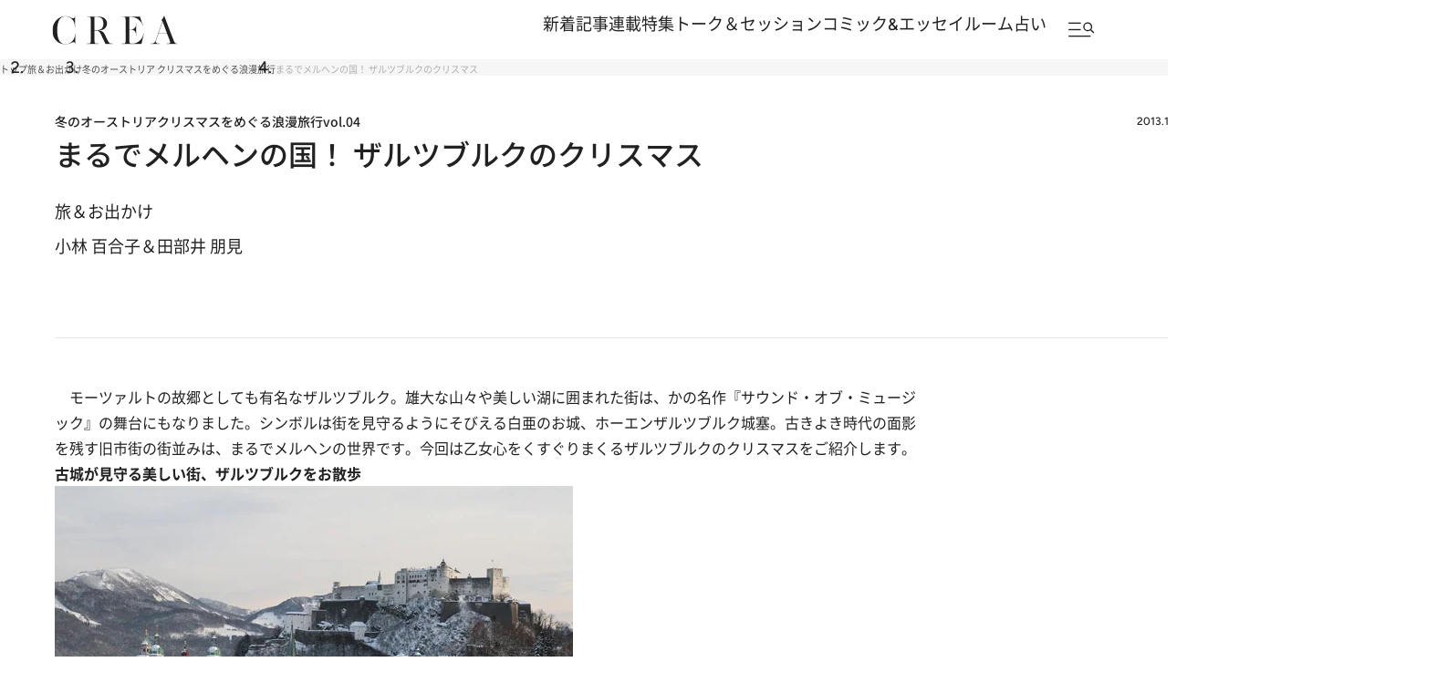

--- FILE ---
content_type: text/html; charset=utf-8
request_url: https://www.google.com/recaptcha/api2/aframe
body_size: 184
content:
<!DOCTYPE HTML><html><head><meta http-equiv="content-type" content="text/html; charset=UTF-8"></head><body><script nonce="5mkG-jG7ZmZrUpVDAeisRg">/** Anti-fraud and anti-abuse applications only. See google.com/recaptcha */ try{var clients={'sodar':'https://pagead2.googlesyndication.com/pagead/sodar?'};window.addEventListener("message",function(a){try{if(a.source===window.parent){var b=JSON.parse(a.data);var c=clients[b['id']];if(c){var d=document.createElement('img');d.src=c+b['params']+'&rc='+(localStorage.getItem("rc::a")?sessionStorage.getItem("rc::b"):"");window.document.body.appendChild(d);sessionStorage.setItem("rc::e",parseInt(sessionStorage.getItem("rc::e")||0)+1);localStorage.setItem("rc::h",'1769174943374');}}}catch(b){}});window.parent.postMessage("_grecaptcha_ready", "*");}catch(b){}</script></body></html>

--- FILE ---
content_type: application/javascript
request_url: https://crea.bunshun.jp/op/analytics.js?domain=bunshun.jp
body_size: -95
content:
var ISMLIB=ISMLIB||{};ISMLIB.ismuc='0c14f8f8-0e5c-4cc1-ab40-94336e8e16dc'


--- FILE ---
content_type: application/javascript; charset=utf-8
request_url: https://fundingchoicesmessages.google.com/f/AGSKWxW-6AAZ1jYUsHNYHqXs1ykiWohwmpOL-PqgykBFHs2Tu9zWTGlREmmGiWIozdQlopGVhsYZeGpLPcngHia0pc1rVF4TrQUFdV65itTQleBVOp_5XsfJ9oCUfJM3o9LYueDXzu5tPY-z87ejBUGL3x4JXpWQakbjBXbYMQFVxPWLO61bF1s9eQBkiCiz/_/viewbannerad./popup_code./AdAgent_/pageear_/ad_top_
body_size: -1288
content:
window['178aecb0-a77a-432c-87ee-2969ca014927'] = true;